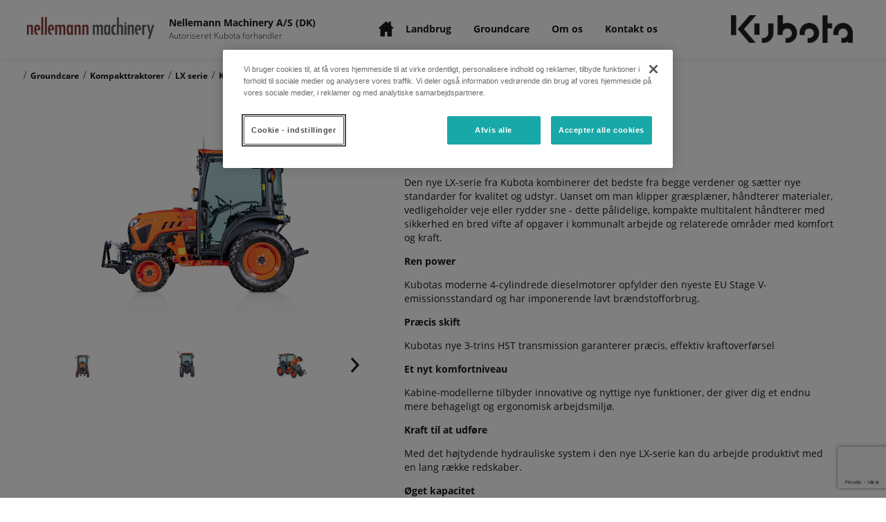

--- FILE ---
content_type: text/html; charset=utf-8
request_url: https://www.google.com/recaptcha/api2/anchor?ar=1&k=6LdJ86EdAAAAAEks4JNxCKsPTSeiv1F-eO2fc33o&co=aHR0cHM6Ly9uZWxsZW1hbm5tYWNoaW5lcnkua3Vib3RhZGlzdHJpYnV0b3IuZGs6NDQz&hl=da&v=PoyoqOPhxBO7pBk68S4YbpHZ&size=invisible&anchor-ms=20000&execute-ms=30000&cb=fkhfy6skmhhj
body_size: 49674
content:
<!DOCTYPE HTML><html dir="ltr" lang="da"><head><meta http-equiv="Content-Type" content="text/html; charset=UTF-8">
<meta http-equiv="X-UA-Compatible" content="IE=edge">
<title>reCAPTCHA</title>
<style type="text/css">
/* cyrillic-ext */
@font-face {
  font-family: 'Roboto';
  font-style: normal;
  font-weight: 400;
  font-stretch: 100%;
  src: url(//fonts.gstatic.com/s/roboto/v48/KFO7CnqEu92Fr1ME7kSn66aGLdTylUAMa3GUBHMdazTgWw.woff2) format('woff2');
  unicode-range: U+0460-052F, U+1C80-1C8A, U+20B4, U+2DE0-2DFF, U+A640-A69F, U+FE2E-FE2F;
}
/* cyrillic */
@font-face {
  font-family: 'Roboto';
  font-style: normal;
  font-weight: 400;
  font-stretch: 100%;
  src: url(//fonts.gstatic.com/s/roboto/v48/KFO7CnqEu92Fr1ME7kSn66aGLdTylUAMa3iUBHMdazTgWw.woff2) format('woff2');
  unicode-range: U+0301, U+0400-045F, U+0490-0491, U+04B0-04B1, U+2116;
}
/* greek-ext */
@font-face {
  font-family: 'Roboto';
  font-style: normal;
  font-weight: 400;
  font-stretch: 100%;
  src: url(//fonts.gstatic.com/s/roboto/v48/KFO7CnqEu92Fr1ME7kSn66aGLdTylUAMa3CUBHMdazTgWw.woff2) format('woff2');
  unicode-range: U+1F00-1FFF;
}
/* greek */
@font-face {
  font-family: 'Roboto';
  font-style: normal;
  font-weight: 400;
  font-stretch: 100%;
  src: url(//fonts.gstatic.com/s/roboto/v48/KFO7CnqEu92Fr1ME7kSn66aGLdTylUAMa3-UBHMdazTgWw.woff2) format('woff2');
  unicode-range: U+0370-0377, U+037A-037F, U+0384-038A, U+038C, U+038E-03A1, U+03A3-03FF;
}
/* math */
@font-face {
  font-family: 'Roboto';
  font-style: normal;
  font-weight: 400;
  font-stretch: 100%;
  src: url(//fonts.gstatic.com/s/roboto/v48/KFO7CnqEu92Fr1ME7kSn66aGLdTylUAMawCUBHMdazTgWw.woff2) format('woff2');
  unicode-range: U+0302-0303, U+0305, U+0307-0308, U+0310, U+0312, U+0315, U+031A, U+0326-0327, U+032C, U+032F-0330, U+0332-0333, U+0338, U+033A, U+0346, U+034D, U+0391-03A1, U+03A3-03A9, U+03B1-03C9, U+03D1, U+03D5-03D6, U+03F0-03F1, U+03F4-03F5, U+2016-2017, U+2034-2038, U+203C, U+2040, U+2043, U+2047, U+2050, U+2057, U+205F, U+2070-2071, U+2074-208E, U+2090-209C, U+20D0-20DC, U+20E1, U+20E5-20EF, U+2100-2112, U+2114-2115, U+2117-2121, U+2123-214F, U+2190, U+2192, U+2194-21AE, U+21B0-21E5, U+21F1-21F2, U+21F4-2211, U+2213-2214, U+2216-22FF, U+2308-230B, U+2310, U+2319, U+231C-2321, U+2336-237A, U+237C, U+2395, U+239B-23B7, U+23D0, U+23DC-23E1, U+2474-2475, U+25AF, U+25B3, U+25B7, U+25BD, U+25C1, U+25CA, U+25CC, U+25FB, U+266D-266F, U+27C0-27FF, U+2900-2AFF, U+2B0E-2B11, U+2B30-2B4C, U+2BFE, U+3030, U+FF5B, U+FF5D, U+1D400-1D7FF, U+1EE00-1EEFF;
}
/* symbols */
@font-face {
  font-family: 'Roboto';
  font-style: normal;
  font-weight: 400;
  font-stretch: 100%;
  src: url(//fonts.gstatic.com/s/roboto/v48/KFO7CnqEu92Fr1ME7kSn66aGLdTylUAMaxKUBHMdazTgWw.woff2) format('woff2');
  unicode-range: U+0001-000C, U+000E-001F, U+007F-009F, U+20DD-20E0, U+20E2-20E4, U+2150-218F, U+2190, U+2192, U+2194-2199, U+21AF, U+21E6-21F0, U+21F3, U+2218-2219, U+2299, U+22C4-22C6, U+2300-243F, U+2440-244A, U+2460-24FF, U+25A0-27BF, U+2800-28FF, U+2921-2922, U+2981, U+29BF, U+29EB, U+2B00-2BFF, U+4DC0-4DFF, U+FFF9-FFFB, U+10140-1018E, U+10190-1019C, U+101A0, U+101D0-101FD, U+102E0-102FB, U+10E60-10E7E, U+1D2C0-1D2D3, U+1D2E0-1D37F, U+1F000-1F0FF, U+1F100-1F1AD, U+1F1E6-1F1FF, U+1F30D-1F30F, U+1F315, U+1F31C, U+1F31E, U+1F320-1F32C, U+1F336, U+1F378, U+1F37D, U+1F382, U+1F393-1F39F, U+1F3A7-1F3A8, U+1F3AC-1F3AF, U+1F3C2, U+1F3C4-1F3C6, U+1F3CA-1F3CE, U+1F3D4-1F3E0, U+1F3ED, U+1F3F1-1F3F3, U+1F3F5-1F3F7, U+1F408, U+1F415, U+1F41F, U+1F426, U+1F43F, U+1F441-1F442, U+1F444, U+1F446-1F449, U+1F44C-1F44E, U+1F453, U+1F46A, U+1F47D, U+1F4A3, U+1F4B0, U+1F4B3, U+1F4B9, U+1F4BB, U+1F4BF, U+1F4C8-1F4CB, U+1F4D6, U+1F4DA, U+1F4DF, U+1F4E3-1F4E6, U+1F4EA-1F4ED, U+1F4F7, U+1F4F9-1F4FB, U+1F4FD-1F4FE, U+1F503, U+1F507-1F50B, U+1F50D, U+1F512-1F513, U+1F53E-1F54A, U+1F54F-1F5FA, U+1F610, U+1F650-1F67F, U+1F687, U+1F68D, U+1F691, U+1F694, U+1F698, U+1F6AD, U+1F6B2, U+1F6B9-1F6BA, U+1F6BC, U+1F6C6-1F6CF, U+1F6D3-1F6D7, U+1F6E0-1F6EA, U+1F6F0-1F6F3, U+1F6F7-1F6FC, U+1F700-1F7FF, U+1F800-1F80B, U+1F810-1F847, U+1F850-1F859, U+1F860-1F887, U+1F890-1F8AD, U+1F8B0-1F8BB, U+1F8C0-1F8C1, U+1F900-1F90B, U+1F93B, U+1F946, U+1F984, U+1F996, U+1F9E9, U+1FA00-1FA6F, U+1FA70-1FA7C, U+1FA80-1FA89, U+1FA8F-1FAC6, U+1FACE-1FADC, U+1FADF-1FAE9, U+1FAF0-1FAF8, U+1FB00-1FBFF;
}
/* vietnamese */
@font-face {
  font-family: 'Roboto';
  font-style: normal;
  font-weight: 400;
  font-stretch: 100%;
  src: url(//fonts.gstatic.com/s/roboto/v48/KFO7CnqEu92Fr1ME7kSn66aGLdTylUAMa3OUBHMdazTgWw.woff2) format('woff2');
  unicode-range: U+0102-0103, U+0110-0111, U+0128-0129, U+0168-0169, U+01A0-01A1, U+01AF-01B0, U+0300-0301, U+0303-0304, U+0308-0309, U+0323, U+0329, U+1EA0-1EF9, U+20AB;
}
/* latin-ext */
@font-face {
  font-family: 'Roboto';
  font-style: normal;
  font-weight: 400;
  font-stretch: 100%;
  src: url(//fonts.gstatic.com/s/roboto/v48/KFO7CnqEu92Fr1ME7kSn66aGLdTylUAMa3KUBHMdazTgWw.woff2) format('woff2');
  unicode-range: U+0100-02BA, U+02BD-02C5, U+02C7-02CC, U+02CE-02D7, U+02DD-02FF, U+0304, U+0308, U+0329, U+1D00-1DBF, U+1E00-1E9F, U+1EF2-1EFF, U+2020, U+20A0-20AB, U+20AD-20C0, U+2113, U+2C60-2C7F, U+A720-A7FF;
}
/* latin */
@font-face {
  font-family: 'Roboto';
  font-style: normal;
  font-weight: 400;
  font-stretch: 100%;
  src: url(//fonts.gstatic.com/s/roboto/v48/KFO7CnqEu92Fr1ME7kSn66aGLdTylUAMa3yUBHMdazQ.woff2) format('woff2');
  unicode-range: U+0000-00FF, U+0131, U+0152-0153, U+02BB-02BC, U+02C6, U+02DA, U+02DC, U+0304, U+0308, U+0329, U+2000-206F, U+20AC, U+2122, U+2191, U+2193, U+2212, U+2215, U+FEFF, U+FFFD;
}
/* cyrillic-ext */
@font-face {
  font-family: 'Roboto';
  font-style: normal;
  font-weight: 500;
  font-stretch: 100%;
  src: url(//fonts.gstatic.com/s/roboto/v48/KFO7CnqEu92Fr1ME7kSn66aGLdTylUAMa3GUBHMdazTgWw.woff2) format('woff2');
  unicode-range: U+0460-052F, U+1C80-1C8A, U+20B4, U+2DE0-2DFF, U+A640-A69F, U+FE2E-FE2F;
}
/* cyrillic */
@font-face {
  font-family: 'Roboto';
  font-style: normal;
  font-weight: 500;
  font-stretch: 100%;
  src: url(//fonts.gstatic.com/s/roboto/v48/KFO7CnqEu92Fr1ME7kSn66aGLdTylUAMa3iUBHMdazTgWw.woff2) format('woff2');
  unicode-range: U+0301, U+0400-045F, U+0490-0491, U+04B0-04B1, U+2116;
}
/* greek-ext */
@font-face {
  font-family: 'Roboto';
  font-style: normal;
  font-weight: 500;
  font-stretch: 100%;
  src: url(//fonts.gstatic.com/s/roboto/v48/KFO7CnqEu92Fr1ME7kSn66aGLdTylUAMa3CUBHMdazTgWw.woff2) format('woff2');
  unicode-range: U+1F00-1FFF;
}
/* greek */
@font-face {
  font-family: 'Roboto';
  font-style: normal;
  font-weight: 500;
  font-stretch: 100%;
  src: url(//fonts.gstatic.com/s/roboto/v48/KFO7CnqEu92Fr1ME7kSn66aGLdTylUAMa3-UBHMdazTgWw.woff2) format('woff2');
  unicode-range: U+0370-0377, U+037A-037F, U+0384-038A, U+038C, U+038E-03A1, U+03A3-03FF;
}
/* math */
@font-face {
  font-family: 'Roboto';
  font-style: normal;
  font-weight: 500;
  font-stretch: 100%;
  src: url(//fonts.gstatic.com/s/roboto/v48/KFO7CnqEu92Fr1ME7kSn66aGLdTylUAMawCUBHMdazTgWw.woff2) format('woff2');
  unicode-range: U+0302-0303, U+0305, U+0307-0308, U+0310, U+0312, U+0315, U+031A, U+0326-0327, U+032C, U+032F-0330, U+0332-0333, U+0338, U+033A, U+0346, U+034D, U+0391-03A1, U+03A3-03A9, U+03B1-03C9, U+03D1, U+03D5-03D6, U+03F0-03F1, U+03F4-03F5, U+2016-2017, U+2034-2038, U+203C, U+2040, U+2043, U+2047, U+2050, U+2057, U+205F, U+2070-2071, U+2074-208E, U+2090-209C, U+20D0-20DC, U+20E1, U+20E5-20EF, U+2100-2112, U+2114-2115, U+2117-2121, U+2123-214F, U+2190, U+2192, U+2194-21AE, U+21B0-21E5, U+21F1-21F2, U+21F4-2211, U+2213-2214, U+2216-22FF, U+2308-230B, U+2310, U+2319, U+231C-2321, U+2336-237A, U+237C, U+2395, U+239B-23B7, U+23D0, U+23DC-23E1, U+2474-2475, U+25AF, U+25B3, U+25B7, U+25BD, U+25C1, U+25CA, U+25CC, U+25FB, U+266D-266F, U+27C0-27FF, U+2900-2AFF, U+2B0E-2B11, U+2B30-2B4C, U+2BFE, U+3030, U+FF5B, U+FF5D, U+1D400-1D7FF, U+1EE00-1EEFF;
}
/* symbols */
@font-face {
  font-family: 'Roboto';
  font-style: normal;
  font-weight: 500;
  font-stretch: 100%;
  src: url(//fonts.gstatic.com/s/roboto/v48/KFO7CnqEu92Fr1ME7kSn66aGLdTylUAMaxKUBHMdazTgWw.woff2) format('woff2');
  unicode-range: U+0001-000C, U+000E-001F, U+007F-009F, U+20DD-20E0, U+20E2-20E4, U+2150-218F, U+2190, U+2192, U+2194-2199, U+21AF, U+21E6-21F0, U+21F3, U+2218-2219, U+2299, U+22C4-22C6, U+2300-243F, U+2440-244A, U+2460-24FF, U+25A0-27BF, U+2800-28FF, U+2921-2922, U+2981, U+29BF, U+29EB, U+2B00-2BFF, U+4DC0-4DFF, U+FFF9-FFFB, U+10140-1018E, U+10190-1019C, U+101A0, U+101D0-101FD, U+102E0-102FB, U+10E60-10E7E, U+1D2C0-1D2D3, U+1D2E0-1D37F, U+1F000-1F0FF, U+1F100-1F1AD, U+1F1E6-1F1FF, U+1F30D-1F30F, U+1F315, U+1F31C, U+1F31E, U+1F320-1F32C, U+1F336, U+1F378, U+1F37D, U+1F382, U+1F393-1F39F, U+1F3A7-1F3A8, U+1F3AC-1F3AF, U+1F3C2, U+1F3C4-1F3C6, U+1F3CA-1F3CE, U+1F3D4-1F3E0, U+1F3ED, U+1F3F1-1F3F3, U+1F3F5-1F3F7, U+1F408, U+1F415, U+1F41F, U+1F426, U+1F43F, U+1F441-1F442, U+1F444, U+1F446-1F449, U+1F44C-1F44E, U+1F453, U+1F46A, U+1F47D, U+1F4A3, U+1F4B0, U+1F4B3, U+1F4B9, U+1F4BB, U+1F4BF, U+1F4C8-1F4CB, U+1F4D6, U+1F4DA, U+1F4DF, U+1F4E3-1F4E6, U+1F4EA-1F4ED, U+1F4F7, U+1F4F9-1F4FB, U+1F4FD-1F4FE, U+1F503, U+1F507-1F50B, U+1F50D, U+1F512-1F513, U+1F53E-1F54A, U+1F54F-1F5FA, U+1F610, U+1F650-1F67F, U+1F687, U+1F68D, U+1F691, U+1F694, U+1F698, U+1F6AD, U+1F6B2, U+1F6B9-1F6BA, U+1F6BC, U+1F6C6-1F6CF, U+1F6D3-1F6D7, U+1F6E0-1F6EA, U+1F6F0-1F6F3, U+1F6F7-1F6FC, U+1F700-1F7FF, U+1F800-1F80B, U+1F810-1F847, U+1F850-1F859, U+1F860-1F887, U+1F890-1F8AD, U+1F8B0-1F8BB, U+1F8C0-1F8C1, U+1F900-1F90B, U+1F93B, U+1F946, U+1F984, U+1F996, U+1F9E9, U+1FA00-1FA6F, U+1FA70-1FA7C, U+1FA80-1FA89, U+1FA8F-1FAC6, U+1FACE-1FADC, U+1FADF-1FAE9, U+1FAF0-1FAF8, U+1FB00-1FBFF;
}
/* vietnamese */
@font-face {
  font-family: 'Roboto';
  font-style: normal;
  font-weight: 500;
  font-stretch: 100%;
  src: url(//fonts.gstatic.com/s/roboto/v48/KFO7CnqEu92Fr1ME7kSn66aGLdTylUAMa3OUBHMdazTgWw.woff2) format('woff2');
  unicode-range: U+0102-0103, U+0110-0111, U+0128-0129, U+0168-0169, U+01A0-01A1, U+01AF-01B0, U+0300-0301, U+0303-0304, U+0308-0309, U+0323, U+0329, U+1EA0-1EF9, U+20AB;
}
/* latin-ext */
@font-face {
  font-family: 'Roboto';
  font-style: normal;
  font-weight: 500;
  font-stretch: 100%;
  src: url(//fonts.gstatic.com/s/roboto/v48/KFO7CnqEu92Fr1ME7kSn66aGLdTylUAMa3KUBHMdazTgWw.woff2) format('woff2');
  unicode-range: U+0100-02BA, U+02BD-02C5, U+02C7-02CC, U+02CE-02D7, U+02DD-02FF, U+0304, U+0308, U+0329, U+1D00-1DBF, U+1E00-1E9F, U+1EF2-1EFF, U+2020, U+20A0-20AB, U+20AD-20C0, U+2113, U+2C60-2C7F, U+A720-A7FF;
}
/* latin */
@font-face {
  font-family: 'Roboto';
  font-style: normal;
  font-weight: 500;
  font-stretch: 100%;
  src: url(//fonts.gstatic.com/s/roboto/v48/KFO7CnqEu92Fr1ME7kSn66aGLdTylUAMa3yUBHMdazQ.woff2) format('woff2');
  unicode-range: U+0000-00FF, U+0131, U+0152-0153, U+02BB-02BC, U+02C6, U+02DA, U+02DC, U+0304, U+0308, U+0329, U+2000-206F, U+20AC, U+2122, U+2191, U+2193, U+2212, U+2215, U+FEFF, U+FFFD;
}
/* cyrillic-ext */
@font-face {
  font-family: 'Roboto';
  font-style: normal;
  font-weight: 900;
  font-stretch: 100%;
  src: url(//fonts.gstatic.com/s/roboto/v48/KFO7CnqEu92Fr1ME7kSn66aGLdTylUAMa3GUBHMdazTgWw.woff2) format('woff2');
  unicode-range: U+0460-052F, U+1C80-1C8A, U+20B4, U+2DE0-2DFF, U+A640-A69F, U+FE2E-FE2F;
}
/* cyrillic */
@font-face {
  font-family: 'Roboto';
  font-style: normal;
  font-weight: 900;
  font-stretch: 100%;
  src: url(//fonts.gstatic.com/s/roboto/v48/KFO7CnqEu92Fr1ME7kSn66aGLdTylUAMa3iUBHMdazTgWw.woff2) format('woff2');
  unicode-range: U+0301, U+0400-045F, U+0490-0491, U+04B0-04B1, U+2116;
}
/* greek-ext */
@font-face {
  font-family: 'Roboto';
  font-style: normal;
  font-weight: 900;
  font-stretch: 100%;
  src: url(//fonts.gstatic.com/s/roboto/v48/KFO7CnqEu92Fr1ME7kSn66aGLdTylUAMa3CUBHMdazTgWw.woff2) format('woff2');
  unicode-range: U+1F00-1FFF;
}
/* greek */
@font-face {
  font-family: 'Roboto';
  font-style: normal;
  font-weight: 900;
  font-stretch: 100%;
  src: url(//fonts.gstatic.com/s/roboto/v48/KFO7CnqEu92Fr1ME7kSn66aGLdTylUAMa3-UBHMdazTgWw.woff2) format('woff2');
  unicode-range: U+0370-0377, U+037A-037F, U+0384-038A, U+038C, U+038E-03A1, U+03A3-03FF;
}
/* math */
@font-face {
  font-family: 'Roboto';
  font-style: normal;
  font-weight: 900;
  font-stretch: 100%;
  src: url(//fonts.gstatic.com/s/roboto/v48/KFO7CnqEu92Fr1ME7kSn66aGLdTylUAMawCUBHMdazTgWw.woff2) format('woff2');
  unicode-range: U+0302-0303, U+0305, U+0307-0308, U+0310, U+0312, U+0315, U+031A, U+0326-0327, U+032C, U+032F-0330, U+0332-0333, U+0338, U+033A, U+0346, U+034D, U+0391-03A1, U+03A3-03A9, U+03B1-03C9, U+03D1, U+03D5-03D6, U+03F0-03F1, U+03F4-03F5, U+2016-2017, U+2034-2038, U+203C, U+2040, U+2043, U+2047, U+2050, U+2057, U+205F, U+2070-2071, U+2074-208E, U+2090-209C, U+20D0-20DC, U+20E1, U+20E5-20EF, U+2100-2112, U+2114-2115, U+2117-2121, U+2123-214F, U+2190, U+2192, U+2194-21AE, U+21B0-21E5, U+21F1-21F2, U+21F4-2211, U+2213-2214, U+2216-22FF, U+2308-230B, U+2310, U+2319, U+231C-2321, U+2336-237A, U+237C, U+2395, U+239B-23B7, U+23D0, U+23DC-23E1, U+2474-2475, U+25AF, U+25B3, U+25B7, U+25BD, U+25C1, U+25CA, U+25CC, U+25FB, U+266D-266F, U+27C0-27FF, U+2900-2AFF, U+2B0E-2B11, U+2B30-2B4C, U+2BFE, U+3030, U+FF5B, U+FF5D, U+1D400-1D7FF, U+1EE00-1EEFF;
}
/* symbols */
@font-face {
  font-family: 'Roboto';
  font-style: normal;
  font-weight: 900;
  font-stretch: 100%;
  src: url(//fonts.gstatic.com/s/roboto/v48/KFO7CnqEu92Fr1ME7kSn66aGLdTylUAMaxKUBHMdazTgWw.woff2) format('woff2');
  unicode-range: U+0001-000C, U+000E-001F, U+007F-009F, U+20DD-20E0, U+20E2-20E4, U+2150-218F, U+2190, U+2192, U+2194-2199, U+21AF, U+21E6-21F0, U+21F3, U+2218-2219, U+2299, U+22C4-22C6, U+2300-243F, U+2440-244A, U+2460-24FF, U+25A0-27BF, U+2800-28FF, U+2921-2922, U+2981, U+29BF, U+29EB, U+2B00-2BFF, U+4DC0-4DFF, U+FFF9-FFFB, U+10140-1018E, U+10190-1019C, U+101A0, U+101D0-101FD, U+102E0-102FB, U+10E60-10E7E, U+1D2C0-1D2D3, U+1D2E0-1D37F, U+1F000-1F0FF, U+1F100-1F1AD, U+1F1E6-1F1FF, U+1F30D-1F30F, U+1F315, U+1F31C, U+1F31E, U+1F320-1F32C, U+1F336, U+1F378, U+1F37D, U+1F382, U+1F393-1F39F, U+1F3A7-1F3A8, U+1F3AC-1F3AF, U+1F3C2, U+1F3C4-1F3C6, U+1F3CA-1F3CE, U+1F3D4-1F3E0, U+1F3ED, U+1F3F1-1F3F3, U+1F3F5-1F3F7, U+1F408, U+1F415, U+1F41F, U+1F426, U+1F43F, U+1F441-1F442, U+1F444, U+1F446-1F449, U+1F44C-1F44E, U+1F453, U+1F46A, U+1F47D, U+1F4A3, U+1F4B0, U+1F4B3, U+1F4B9, U+1F4BB, U+1F4BF, U+1F4C8-1F4CB, U+1F4D6, U+1F4DA, U+1F4DF, U+1F4E3-1F4E6, U+1F4EA-1F4ED, U+1F4F7, U+1F4F9-1F4FB, U+1F4FD-1F4FE, U+1F503, U+1F507-1F50B, U+1F50D, U+1F512-1F513, U+1F53E-1F54A, U+1F54F-1F5FA, U+1F610, U+1F650-1F67F, U+1F687, U+1F68D, U+1F691, U+1F694, U+1F698, U+1F6AD, U+1F6B2, U+1F6B9-1F6BA, U+1F6BC, U+1F6C6-1F6CF, U+1F6D3-1F6D7, U+1F6E0-1F6EA, U+1F6F0-1F6F3, U+1F6F7-1F6FC, U+1F700-1F7FF, U+1F800-1F80B, U+1F810-1F847, U+1F850-1F859, U+1F860-1F887, U+1F890-1F8AD, U+1F8B0-1F8BB, U+1F8C0-1F8C1, U+1F900-1F90B, U+1F93B, U+1F946, U+1F984, U+1F996, U+1F9E9, U+1FA00-1FA6F, U+1FA70-1FA7C, U+1FA80-1FA89, U+1FA8F-1FAC6, U+1FACE-1FADC, U+1FADF-1FAE9, U+1FAF0-1FAF8, U+1FB00-1FBFF;
}
/* vietnamese */
@font-face {
  font-family: 'Roboto';
  font-style: normal;
  font-weight: 900;
  font-stretch: 100%;
  src: url(//fonts.gstatic.com/s/roboto/v48/KFO7CnqEu92Fr1ME7kSn66aGLdTylUAMa3OUBHMdazTgWw.woff2) format('woff2');
  unicode-range: U+0102-0103, U+0110-0111, U+0128-0129, U+0168-0169, U+01A0-01A1, U+01AF-01B0, U+0300-0301, U+0303-0304, U+0308-0309, U+0323, U+0329, U+1EA0-1EF9, U+20AB;
}
/* latin-ext */
@font-face {
  font-family: 'Roboto';
  font-style: normal;
  font-weight: 900;
  font-stretch: 100%;
  src: url(//fonts.gstatic.com/s/roboto/v48/KFO7CnqEu92Fr1ME7kSn66aGLdTylUAMa3KUBHMdazTgWw.woff2) format('woff2');
  unicode-range: U+0100-02BA, U+02BD-02C5, U+02C7-02CC, U+02CE-02D7, U+02DD-02FF, U+0304, U+0308, U+0329, U+1D00-1DBF, U+1E00-1E9F, U+1EF2-1EFF, U+2020, U+20A0-20AB, U+20AD-20C0, U+2113, U+2C60-2C7F, U+A720-A7FF;
}
/* latin */
@font-face {
  font-family: 'Roboto';
  font-style: normal;
  font-weight: 900;
  font-stretch: 100%;
  src: url(//fonts.gstatic.com/s/roboto/v48/KFO7CnqEu92Fr1ME7kSn66aGLdTylUAMa3yUBHMdazQ.woff2) format('woff2');
  unicode-range: U+0000-00FF, U+0131, U+0152-0153, U+02BB-02BC, U+02C6, U+02DA, U+02DC, U+0304, U+0308, U+0329, U+2000-206F, U+20AC, U+2122, U+2191, U+2193, U+2212, U+2215, U+FEFF, U+FFFD;
}

</style>
<link rel="stylesheet" type="text/css" href="https://www.gstatic.com/recaptcha/releases/PoyoqOPhxBO7pBk68S4YbpHZ/styles__ltr.css">
<script nonce="eWdiqkqcVDdVQwO2zUKhEQ" type="text/javascript">window['__recaptcha_api'] = 'https://www.google.com/recaptcha/api2/';</script>
<script type="text/javascript" src="https://www.gstatic.com/recaptcha/releases/PoyoqOPhxBO7pBk68S4YbpHZ/recaptcha__da.js" nonce="eWdiqkqcVDdVQwO2zUKhEQ">
      
    </script></head>
<body><div id="rc-anchor-alert" class="rc-anchor-alert"></div>
<input type="hidden" id="recaptcha-token" value="[base64]">
<script type="text/javascript" nonce="eWdiqkqcVDdVQwO2zUKhEQ">
      recaptcha.anchor.Main.init("[\x22ainput\x22,[\x22bgdata\x22,\x22\x22,\[base64]/[base64]/MjU1Ong/[base64]/[base64]/[base64]/[base64]/[base64]/[base64]/[base64]/[base64]/[base64]/[base64]/[base64]/[base64]/[base64]/[base64]/[base64]\\u003d\x22,\[base64]\\u003d\x22,\x22wqlMwr1mwoFkw4R5OsK3JRvCrsO6w7zCucKUSHhHwoZ5WDtgw5vDvnPCuGgrTsO2CkPDqn/Dp8KKwp7DkjITw4DCg8Kzw68kW8Kvwr/DjjbDqE7DjC8EwrTDvVfDp28EDsO1DsK7wqTDqz3DjhvDg8Kfwq8qwr9PCsOaw7YGw7sadMKKwqgDHsOmWnhZA8O2CsOPSQ5Lw7EJwrbChMOWwqRrwo/CjivDpSVmcRzCuj/DgMK2w5ZswpvDnDXCgi0ywrvCu8Kdw6DCiTYNwoLDr1LCjcKzf8Kow6nDjcKiwovDmEI+wqhHwp3Cj8OyBcKIwo3ChSA8NB5tRsKXwplSTiUuwphVVsKVw7HCsMOMIxXDncO+SMKKU8K+I1Ugwr3CqcKuek7CscKTImDCnMKib8Kwwpo8aDDCvsK5wobDsMOORsK/w5oIw453OjMON3phw7jCq8OqU0JNIcOkw47ClsOnwqB7wonDg05zMcKMw7Z/ISTCiMKtw7XDuV/DpgnDjsKGw6dfVQ1pw4UVw5fDjcK2w6dLwozDgRsrwozCjsOvHkd5wph5w7cNw4Mowr8hEMOvw41qYkQnFXvCsVYUOEk4wp7Ct0FmBkzDkQjDq8KFEsO2QWnChXp/[base64]/Ci8K9PcKnIhjDhncYLzDDncO7SEFgbMKMGHPDo8KSAMKTdTDDiHYaw6zDl8O7EcOqwpDDlAbCkMKqVkfCqFlHw7dBwrNYwot/ScOSC3sjTjY6w5gcJhLDj8KAT8OnwrvDgsK7wr5GBSPDs2zDv1defBXDo8O5DMKywqc/asKuPcKqVcKGwpMSfTkbRifCk8KRw4kkwqXCkcKcwrgxwqV3w4RbEsKPw50gVcK1w44lCUvDmQdAHSbCq1XCqgQ8w7/CsQDDlsKaw6XCjCUeb8K6SGMmSsOmVcOvwpnDksOTw6o+w77CusOIRlPDknNvwpzDh0hDYcK2wr5ywrrCuR/CqURVSjknw7bDjMOAw4dmwrM0w4nDjMKSIDbDosKNwqolwp0aLMOBYyzCnMOnwrfCpsOFwr7Dr0cMw6XDjBAuwqAZeTbCv8OhJwRcVh4CJcOIe8ODR0FWAsKdw4XDkWl2wp8IM23DpEJnw4rDtFDDisKAADZew4/[base64]/w6HCpwXCjk7CmgRuw5fCmcONw58JcMKGw4LCsjbDjsOHFwrDucO5wqQOcRF6FcKIE0N6w6tFMsO0wrDDusKBPMKzw6DDuMKhwoDCtCpCwqFFwrZYw4/Cj8OBQljChVDDucKQTwU+wrx3wpd+PsKUShkwwp3Cq8Onw4omGzAVdcKcFMKLUMK/SAItw7Jqw7NyaMKoScK9AcOjbsO+w7RZw7fCgMKaw7/Ci1gwJsOhw6pew7LCvMOkwr5mwpd9HmFQZsOJw586w509fgLDnGbDu8OAFC/Ds8Ojw6jCtQ/DhS1nbTYOXUHConXCm8KFYztfwp3DrMKtCic7BMOMDlsIwqhPw7ZsHcOlw7/CgjQJwoUuCXvDkD7DjcOzw7oIacOdTMKewqhEOFPDtcKtw5vCiMK0w4bCq8OsZ3jCnsOYPsKNw5lHfnN8fynCpMKHwrfDkcKnwpvCkgV5OiB1fyTDgMKNacOLCcK9w7rDssKFwrJPJsKBTsK+w7TCmcOSwo7ClXkgAcKsBSYBP8Kuw4U5a8KHCMKkw5/CtMKebD1uBUnDoMOtYMOCF1EAXlfDnsOsOXhZIkMewoRKw6MwAcOdwqpOwrjDtyt6N2rCuMKKwoYRw6RdeVQgw6fCscKVTcKeCTPClsO0wovCn8KCw4XCm8KpwqvDp33Cg8K/woh+wrnDksKcVGfDty0OKcOmwrfCrsOlwqYhwp14fsO1wqcMQMOEGcOGwpHDrmgtwrTCnsKBXMOGwqIyInYww4kxw5HCqcOdwp3Cly7DqcOSThLDqsO8wq/[base64]/[base64]/Dp8KpCDpTw64xwqvDo3HDiAdZMsOvw4TCqMOBPBjCg8KYHWrDm8OJS3vCvcObYwrChn0wb8KqSMKUw4LChMK8wobDqU7CgsKxw55XX8OVw5RHwpPCqybCqQ3Dm8OMRyrChVnDlsOvI2TDlsOSw4/Cp318KMOdRC/DpcORTMOTIMKaw6kywqdzwqnCj8K3wqTCmcK0woV/[base64]/CrzNcbAlewpHDh8KbMcOVwrLCgytNwo0vPibDmMOUdcOIGsKYbMKtw5XCuGMIw5fDosK7w61GwpTCgBrDrsK2PsKlw4RLwpvDiCLCsUkIGgjDhMOUw55wUxzCnT7DisO6J1/DhXk0ZDXDmBjDt8O3w70SRAhlAMOBw4fCoTJHwqLClcOkw68Zwr5iwpELwrgfCcKHwrXCscOHw4YBLyBgesK5cDzCrcK7PcKyw6M7w5Etw7tcaQQhwrTCgcObw7rDo3ICw55xw4ZhwrodwoPCmR3CuhbDrMOVR0/CoMKTZ03Do8O1KkXDksKRTEVXJkE/w6/DrjMxwoojw7Jew5sGwqJnby7CkUULCcOYw6DCiMOLbsKbeTzDlwY7w5kgwrTCpMKra01zwo/DpcKIBjHDusKVw6jDpWjDtcKkw4I7EcKzwpZ0Wz7CqcKnwoHDrGLCpSzDnsKSGGjCgMObRlXDosKnw7gXwrTCqBBywrLCnXXDpxDDucOSw43DiXM6w4TDpcKbwonDrXzCocO1w5LDg8OTUsKBPQNLQMOLW2p6M19/[base64]/HMKZS1XDmTnDsxYOF3jDr0hxbcO6UgTCucOZw4gLS17CpGHClDPDhcOzNsK+FMKzw5/Dm8Ogwq4LD2Rlw6zClcO/CcKmJjolwo8tw7/CiFcew4vCocOMwqbCuMKhwrIIVlx5PsO6V8Kvw47CjsKLD0jDocKAw50jL8KOwo1TwqsQw7vCnsO/KsKYJEtqU8K0Sx7CjsOYDkx1wqIxwoNpdMOlRsKJaBBlwqRCw6LCqMODfz3DisOswp/DiW97M8OpajMtY8O8BxjCl8OwYsOff8KxKVLCvyrCoMKnP1A7FhV2wq0nUgZBw43CtgvClzHCmAnCsQhMKsKfBFQtwptBwpTDoMKxw5DDmcK/UxkIw5vDlhN8w4klbT1gdjbDmRDCjXjCkMOXwqEwwoLDmMOFw55lEwwiYsObw67CjATDnErCn8OAFcKowovCjXrCs8KZCcKJw50YNkMjYMOvwrQPG07DrMK/BMOaw5rCozcZVzPCtmcrwqZCw5/DoxXDmDkZwr7DocKxw4gZwrvCvGgDIsOYeFo/wrldBcK0VCTCn8OMTBbDvkEVwpBiYMKNIMO2w6NIdMKCXADDvFQTwpYVwrRWdhZVdMKbNsKYw5NhJ8KbX8ODTFo3wozDvB3Dq8Kzw4hVIEcdaFU7w4jDlcO6w6/[base64]/DlhImKyXCnHxywo3DosKqDk8cOSBYw47CvsOmw7cTS8KrW8OwDD1Hw4vCt8KLwqPCvMKhWj7Co8Krw4cow6bCrBgpAsKaw6hOOhjDvcOxDMOxJQjCrU4vcWkQTMOzZcK7woIHNsOQwo/Chytgw4TCg8Oqw7/DksKgwobCu8KRdMK8X8O8w4NhXMKvwptdIsO4w7/CjMKBT8Oqwo0WDMKOwrVcw4fCksKSLcKVDWfCrF4eO8OAwp1OwqtSw795w5FewqfCjQx0XMKnKMOowqs2w4XDvsO1HMKyanjDgsK+w5LCh8KvwrI9L8KlwrTDoBAgAMKNwqp6TUdEbcOywpRCMzpwwpZiwr4xwp/Cs8KPw6E0w6l1w4nDhz1PVMKTw4PCvcKzw4LDnzLCl8KCN2oDwoQ3HsKgwrJKPnvDjG/[base64]/wpnDgcKSCGrCssKWd1QoL8KlMsKuKVvCqsKtw51bw43CpcOkwrrDuDMGbMKjE8KlwrLCh8KvEVPCuQF0wrbDucKgwoDDh8KWwqEPw7YqwpbCg8OEw4bDpcKlIsK7ZR/DkMKDBMKTUUTChcOgHljCp8OGRGjChcKLS8OOUcOiwrQvw58PwrhDwo3DhDfCssOHeMK5w7TDpifDugYYI1PCtFM+Jn3CoBbCs0bDrhnDmcKYw49Nw5LCjMO8wqASw7kDflc6wq4JP8OzTMOKFcKDw4ssw7IOw5jCsS/DqMK2YMK+w6rCnMORw4E/GG3CsT7CksO3wrjDuRQYZj9Cwq5wE8Kzw71mVMOnwpZLwqVPVsOcMQB7wpbDtsK6PcO8w6p5URzCmBnCpB/[base64]/CihjCtMKhAyfCksKRwooUw4nDpEJ2w59EMcKYZ8KbwpzDpcKhdGF8w7PDlSoafhpeJ8Kaw4hvPcOewrHCqVLDjxlcWcOLXDvClcO5w5DDisKUwr/[base64]/DtUAbR8K7w5kXBcKdw5I4w63DpsOXK0TDgsK/PU/CvmzCt8OnJ8OBw6rCqQIMwoTCq8Otw5TDgMKYwobCnUMfQcOlc2h/wqnChcKiwqbDrsKVwo/[base64]/DoQDDuUDCnyt1e8OpUcKNNGvCszzDjCgtOsKIwoXCgsKjwrg7YcO9I8OhwpbCtMKpd23CqcOlwroow45Aw5LClMO4XXDCosKOMsObw47CsMK4wqIHwpw9GBHDmsOeVXHCgTHCiXIoKGhYZsOow4nCjkpFFGbDvcKrUMOqY8KSLAFra3kzCgnCskHDocKPw7/CgcK8wp5jw7HDuRrCvA/CuQfDt8OCw5/Ci8OjwrEqwqc7JDwMNFpLw5HDlE/DoirCrAHCvsOJFiJ/enp4woY5wod/fsKkw6RSTnvCo8K/w6TDqMK2MMOcdcKuwr/CjsK2wrnClyjCn8O/[base64]/Dr1lzw4Yew4xjMCjDiwcsw5LDpMKzwrBOQMKhw68PKz3DsW53MEdQwoLDt8KkbF8pw43DqsKcwrnCq8O0KcOTw6PDk8Oow7l4wqjCucO9w4Y4wqLChsOsw6HDvDRfw6PCkBrDnsOKFGTCviXDnULDkzkCM8OuNkXDgk0zw6t3wpxmwq3DrzkgwqhUw7bCmcKJwp0Yw5/Dq8KyTWpoJsO1b8OFFcOTwoDDgFjDpArChz5OwofDqErDi1VNTMKOw7jCssKrw7nCgsOew4bCqMOlW8KAwq/ClWTDrTbDq8OFT8KoacKiDSZQw5LDoUHDlcOSMcODYsKAPi51Y8OQW8OmRwjDiQ9QfsKuw53DncOZw5PCm00pw44rw5ohw757wp/CrCDDgh0Nw5bDoy/DnsKtWUkswpt/w5AXwq0pFsKgwqo8FMK2wqrDncKoW8KmLnRcw6zCj8KqIwZpBUrCvMK5w7DCmyfDlTDCmMKyHgbDusOjw7fDuQw7e8Oiw7c6UVU9ZsO5wrXCjxHDoVkOwosRRMKZUyRvwp7Dv8KAc0FjHxrCsMOJCkLDk3HCpMKTY8OyY0kBwoNsdMKKwonCnRFkfMOaH8KSbW/[base64]/wrvCs8OAw4fDqcOcZcOjM1YUAcOVfHIdSsKqw53DnzPCl8OlwoLCkMOEKzXCuAoWAMOiMTrDh8OdJMKPYi3CucO0dcO2BcKYwpfDpB4OwoMvw4bDjMOkwqwrbh/[base64]/CqXDDncOYXsKNXMKTwr14w51uF8Olw5ZjwrJrw5I5IMKWw6jCpMOaaFdSw5k6w7/Dm8O4YMKIw7nCg8Kxw4QawpvDm8Olw6rDq8OrPjAywpNow55ZDj9Sw4J9ecOxNMKQw5kgwp9Cw67CgMKewq1/D8KQwqfDrcKMO2jCrsKDETwTw4d/fmnCq8OcM8OnwoTCosKswrzDtgYowp3ClcKGwqgWwrjCsjvChsKYwpvCgcKTwrJOGj7CnmFzcMOoWcKwacOQYMO3TsOFw4VBDyvDmcKsdMKGZSVwLsKww6YOwrzCgMKzwrs4w5DDs8O9wq/CjE11VjNKUwERDy3DucOIw5TCqcO5Uy1BFwrCj8KcLG1Qw64IQ2JAw4kKUioKLcKHw73CjwgZdsOOSsObYcK1w4hHwrDDqA1jwpjDjcOWUMOTRcKaI8O+wpkxRjrCv1HCpsKiR8OrI1jDgGEadzh/[base64]/[base64]/L8O9w5kzWcKOw7sawoJTw7zDoS7CphTCgMKOSWEuw63CvDNaw7zDqMKbw4gAw4MCHcOxw6Z0EMK+wr1Hw43DqsOdG8Kywo/DmsKVTMKRUcO4cMO5bnTDqCjDu2cSw7vCp24EAkfCi8OwAMOVw5BrwowWVcOhwoHDtcOlbBvDuXRewqjDsmrCgX1yw7d4w7zCjAwFQwhlw6/Dpx8SwpTCnsK8woFRwodDwpPChcKqdHcdVw3CmFRWQMKEesO4aXzCqsOTek5Aw7HDlsO+w7fCvEXChsKeT1ZPwoldw4TDvxbDmMOewoTCg8K6wrnDv8KXwrpiccKxXHZ5w4YBe1JUw7orwpvCncOCw61NCcKbccOeJ8KDElHCqUbDkRkQw4PCt8O3QBowQ3/CmSk9OBvCkMKcH0jDsyXDq3TCu3pcw61HfBfCs8OIWsK7w7jCn8KHw77CrWAPJMO1RxLDicKVw6jCi3/Dmz7DkMOfU8OJUMOdw6V9wqXCuD9LNFNFw4xLwpwzIERYX1R9w5A2w6VJw5/[base64]/G8O7ci7CvXtowrfCiyzDsEViwq82w6UJBBccJTnDrxzDrsOtGMOxfRjDlMK7w5YpIxpOw6fCqsKjS37Dlxp6wqnDssKbwpTCrMKIRsKXdlp5RQNxwrkqwodNw6NfwrPCqV7DnVbDnQhqw4fDllIjw495bFACwqHClS3CqsK2DjVLIkbDkGXCm8KBHG/[base64]/[base64]/C3nDiCU+w6bDkMOQJcO2w78Uw7XDj2bDkCDDngHCvVFfdcOvSR/DjDJFw5rDjX4Qw61HwoFpGX3DssOOV8KTf8KJe8OtQsKsMcO5ZC8PPsObDsKzbRpPwq3CnyHCo1/CvRLChmXDpGV/w5gqM8OTTCIKwr/DuyRfE0DCoHNowqvCkEXDjMKqw6zCi3sUw63CgysXwo7Cg8OQw5/Ds8KWFjbCh8KSMmE1w4Muw7Ibwo7DjxjCuhzDh34WAMKOw742XsKBwoAVVULDpsOMKTt8bsKowonDvRnCtClMOW1XwpfChsOeW8Kdw5k3wpMFwr1aw7E/QMKMw7LDhcO7CinDrcO9wqXChMOlFVXCtsOWwrnCnH3CkWPDgcOBGil+GsONw5NYw7/DhGbDssOPJcKXVyXDmH7DtsKoIMOKKUgVw70acMOOwqAKC8O8DiMgwofDjMKSwpF1wpMXa0vDm1UTwoTDgcKqwq/Du8Kawo5dHiXCr8KMMXhVwpDDj8K4MTERcMOVwpLChA/DksOLXDYiwpzClMKcFsOoZXXChMKEw4HDncKcw7bDtUJ6w7lnViJSw5kWDEcvQ2LDisOleHjCrk/[base64]/w4/Dn8KZw6XCpcKrWsKGwpoCayTDncKjZMO/RcOcTsOZwpnCryXCtsKTw4jCiXdsa30Yw6cTejPDlcO2PElXRnlowq4Ew7vCu8OTcSvCucOyTznCoMKCwpDCp0fCmcKnYcOcW8KewpJiw44Gw6rDshjCnHTCisKFw74heEF2G8KpwqTDhnrDucKxGz/DkVA3wr7CmMOvwpMAwpfCg8OhwpjCnDnDuHQeUUHCgz0LCcKvfMOGw6RSccKQSsKpM04nw7/[base64]/DgjnDh8O/w7bDsypTwpMMZMOswpzCu3LCqcKbdcOew4zDjyYzRGfDocO7woXDs2ULDFDDm8OLX8KAw6tSwq7DksKwem/Chj3DmyfCocOqwqfDoFxpcMOZPMO3IsK3wqV8wqfCrz7DicOkw5MqJcKuPcKNa8KLBsK8w7lEwr90wqIpTsOiwq3ClcOdw5dRwqHDlsO7w7x0wr4dwrl6w5fDhFoUw7Ydw73DqMKswpjCvhPCh27CiTXDtz/DmsOLwoHDnMKrwpVbLzQmIUd1UFLCogPDhcOWwrzDsMKIY8O9w7JKGSvCkQ8GRzjDmX5STMOeFcKEOgrCvlHDmSrCm17DqxjCosORJjxfwq7Dt8O8G1zDtsKLY8OZw45awrbDvcKRwpjDr8O9wpjDjcO4R8OJT0HDn8OERm44w4/[base64]/w4DCmcOKw4fDqm/DkcKGwpTDhDvCqsKTw5/DtnLDiMKVQAzCtsK6wq3DsHfDtgzDrxoLw4d7HMO2WsOxwo/CqD3CkcOzwrN1HsKfw6PCkMOPVDksw5nCiVXClcO1wr9dwptEJsKTBsO/BsKKR3gTwqBrV8KBwoXCpTTCvAtTwoLDqsKHC8Ovw60EQMKoPBZYwr43wrA1e8KNOcKKZ8OadzR5wpvCkMORP1I0X11yMENETUbDs2AOKsOtScKxwoXDrsKAbjxSWcOuHQ19fsORw4fCtS9kwrYKYSrCnhRpSH/CmMKJw73DrsO4XhbCgilFZivDmWDDicKVYUjClXpmw77CocOnwpHDuyXCrxE3w7jCjMO6wr0Zw4HCjsOnf8OdHcKaw6XCkcOHSiEwFmHCsMOROMKzwqcMO8KefEPDocOfCcKiLkjDhVvCn8KYw5jCpWzDiMKEHsO6w7fCjSIULxPCvy8kwr/DjsKEf8O+dMOKBsKWw4/CpF7Cp8OSw6TCgsKJZjBXwpDCncOdwo7CiRkgZMODw67Cukt+wqHDqcKOwrnDp8OjwojCqsODD8O1wpDCrXrDpkvDnhgBw71Two7CqWYQwpvDhMKnwrDDrQlvQi5cIsKlVMKmZcOiVMKcfwxWwoZMw54/woNzIQjDsE0BYMK8I8KSwo4Cwq3DrcOzfm7CiRIAw4Evw4XCvQoPw55Rwq0ib0zDnmAie3xUwovDncKeJcK8b2bDtMOHwqtGw4fDmsOOAsKowrZ0w5JGIEo8wr5fUHzCrjvCpAvDpnzDjBHDm1Fuw7bDt2LDrsOxw47DoT/[base64]/[base64]/Duwp7G8KvK8K2TsKGDMO/[base64]/[base64]/DTczKsOxQjfCu1svIsOcTsOAw5TDoXjCmGrCokUew7/DqToIwo/DrSt8BETDosOYw5R5w5RFZmTClHRXwr3CiFQHDmzDucOOw5PDshF1OsKmwoQ9woLCgMKxwp7Cp8OKEcO1w6UrBsKlDsKAcsOFYH84wpzCs8KfHMKHYjFHBMOQChfDiMK8w5UDYWTDvnHCkyfCmsO+w5fDrh7Cuy3CsMKUwpQiw60CwoI/wrDDpMO9wqrCvmN+w5BcfFHDm8KpwoxJU2FWaklPck3DgsKQeygWKBRuRcKFOMOvDcK3fArCrMOtFzPDiMKLBsKOw43DuSBbJBE5woYNacO3w6/CiB5CLsKodmrDrMOmwq1Xw50HN8O/IT/DvDDCpAsAw4YBw77Di8KTw7vCm1M7GmMtWMOINMK8PMOzw4vChjxSwoXDm8OpLDdgcMOcHMKbwpPDp8OWGiHDh8Kgw4cWw5gmYybDisOTOxjCnVdUw4zCqsKXdsOjwrrCjl0Sw7LDrsKWOcO+IsOcwpUYKmLCvxg0bWRZwpDCq3YaIcKcw4TCnzjDiMOqwoE0CgvCi2/Cn8OawplzCUJ1woo9VD7CqA7Cg8K9XThDwrzDoBJ8YFEbV34XbSnDgWVJw543w5NjIcKHw7puNsOjdMK7wpZLw5E2OSF4w7/DmGpLw6dSDcOhw7U8wrfDnXPCmxE4fMK0w7ITwr9FZMKiw7zDtyzDlFfDlsKAwrrDo1t+TS1KwpjDqQAtwq/Cng7CtA/ClVETwqBdasKvw7shwpxSw78WGsKfw6HCscK8w6NCfG7DncOWIQEOK8KYTcO+AAbDpsOhB8KDESR9TsONd3zCu8KFw5rDhcKxBBDDuMONw5DDpsKEKz0Bwo3CnBbCg2giwpwqBsOtwqhjwqEiAcKiwqnClVXCvBR+wq/ClcKnJDPDs8OPw4MKDsKJBizDqhLDqsOlw7jDhzjCnsKzVQvDmRrDoh10a8KDw6MSw5w9w7AqwrZ2wrUuPFNrG0RodMKmw7nDg8KwfEzCh2jClMO0w7FdwqLDjcKDLRzCs1BCf8ObDcKXCB3Dng8BGsOFAjrCsnHDuX4bwqBFY3DDhSN/w5ARbDzCskjDuMKJCDrDglTCuEjDocOEG34lPE4bwoBkwoAzwrFXTzd/wrrCn8Osw7jChTg/[base64]/w6pBwp1LXykNwrrDhsKNwoFpwpXDk8K3AcOJw4xcXcOpw6oBIWXDoXxjwqpfw5Agw41iwpXCpcO/eWjCg1zDiz3ChjzDg8KGwqzClcOzRcOMJ8OPZVJ6w6dsw4XCgnDDksOBE8O9w6ZXw4bDgQN2P2TDhDPCkABtwqvDoww6HRHDisKfTQtEw4JMFMK7MV3CixdVA8OAw5d0w6jDtcKaaxTCicKKwpJzPMO+U0zDjxo3wrZgw7d/IWoAwoXDvsO8w6M+HjhyETvDl8KMK8KtcsOuw6hxBgYBwpEEw73CkVk0w63DrMK6dcKLJMKgC8KqYnbCmmxKfXzDscKrwrNiH8Ogw7fDjcKGbnPCnyHDiMOKFMO+wqUjwqTCgcO/wqrDn8KIcMO/w6zCuG4CcMO0woHCmMO0E1LDkE8aHcODeWtpw4DDhMOFXUfCu1UnUsKkwqByeSJuehvCj8Klw69VHcK5LnzCgyfDu8KPw6Zywowrwr/[base64]/CgcKQcVNdw67DqV82XcOyGsKPCMOpwr3Cp2UcMMKwwpPDr8OoBE0hw6/CqMOOw4Z2S8OPwpLCkjtFMifDoSDCssOBw5g5wpXDmsKhwrXCgBPDlGrDoAjDq8OGwrVpw4ltVMKOwolERCUKc8K6A0xRJcKMwqJOw6vChC/DnnHCgyjDosO2wovCjlzCrMK9w7vDtjvDt8Kvw67DnXwHw44rw6Vyw4gPJigKAMKow74twr/DksOvwrDDq8K2RAzCl8OxRDExQ8KVe8OAXMKUw6pCHMKmwoULAzHDlMKQwrDCt09Pw47DnnXDnx7CjQALOkJFwq7CqnnCrMKZUMOLwrNeFcO/FcKOwq3DmlU+FUAKWcOgw6tawpFbwpxtwpvDlD3Cs8OBw5QMw7XDg3VJwotCQ8OLN17CucK4w5HDnS/CicKKwo7CgixGwqpmwpYQwpp1w48JM8OVHUbDuxjCo8OEOnTCmsKywr3CkMKsFApww4nDmAFEGSrDk23DqFY+wrR6wojDjsOAWTdFwpgEYcKQEinDhl56WsKHwoLDjC/CkcKawplbWBHCs2V5ASrCnF05wpzCr2V3w4jCrcKHRnbCt8OFw5fDkA9TJ2MBw4d3KUfDh3U5wrTDp8OgwqrCkTvDt8OMYVbDiGPCh0kwHFk+wq9VScOCccK5w6/DuFLDhFfDmAJlcEYGw6UvDcKzwr5Rw5wPeH5yHsORfWvCncOOUl0ewq7Du1rCumvDqSjCkF4mVz8mw5lKwrrDtUTCqm3CqMOawp0Iwp/Cq0owGCJjwq3ChH8iIjhkHhrCjsOlwpcLw7Ydw6QNFMKjcsK+wpAPwqpqZkXDhsKrw6tjwqDChDUwwp4nZsK1w4HDn8KQSsK7MUPDpsKIw4nDgSdgVjQSwq45R8OWTsKyYzPCq8KWw6fDtsO1LMOpDnx7PlVGw5LCrnwSwpzDq0fCsXsPwq3CqcKTw6/DtD3DtcKPJ2xVHsKFw7fCnwJDwqLCp8Ocwo3DvsOFDR/Ctjt3NzsfKAjDhinCj3XDjAUIw7A/wrvDusKndRoCw6PDmsKIw5sSXQrDmMK5Y8KxFsOJE8OkwrR7AB5mw75OwrDDn2/[base64]/[base64]/DvMOKw5wzw7gzw7BfajDCtgLDkcKNw4x2wrUeS0x7w6wUKsK8fsKzY8K1w7Mxw7TCnnMQw73CjMOyGRTCncKQw5ZQw7/CnsKLA8OpdHnCoHrDhDfCrjjCkh7Dny1OwrRqw57DiMKlwrd9wrMlGcKbOSlSwrDCnMOKw7rDrTJ2w4ARwp/DssOrw4B9S3vCrcK1ecOQw4Yaw4TCoMKLMsKrH1tkw5MTBXUfw6TCok/[base64]/[base64]/CvxprVcKnw5nCksKKUSZ2w5Qiw6RJwrJTZjtKwo8owpHCrjvDvcKROGwYAcONJBQDwqIYRVEPDywfRDskFcK7UcOXZMOLIQDCuRfDqENFwrVRcQwywq3DlMKmw5bDncKRRnPDqjdpwp1Aw7JsfcKEbl/DkkwDcsO4QsKzw7zDoMKKdktOMMO7EUZaw4/CvwQCGzkKP2gMPk9vccOicsKMwoJVO8OkKsKbAsK+AcO/[base64]/DssOtw7jCisOYw7gYIytvNgnDnUUIw4JzwpgAKAFWO1fCgcO+w5zCim7CkMOLMgzCgDjCiMKWFsKiJEjCnsOBMsKgwqN/LVlmGcKxwqxBwqfCqT9ww77Cr8KlLMKQwqgBw4sdP8OPESjCvsKSGsK5EwN+wpbCkcOTKMKFw7M4wpxZcgF8w4XDpi4fdsKEJ8KcSW87wpxJw6jCjMOGDMOzw516EcOABMKiZxVXwo/[base64]/w7XDgcK/DMKMdn93V8OSw7MhcWrCiMKqYsOTw5LCgg9TbMOOw5gJS8KJw5cgdglXwr9Rw4bDjkcYScO6w7PCrcKnBsKFw6ZTwrtqwrp2w4N9JzopwofCssORTijCgSY5V8OoS8OqMMK9wqo2CR7CncO6w7vCqsKuw4rCkBTCkQ3Dvi/DuVfCoDzCmsOXwr3CsmzCslo1cMKswqjCvgHCm0bDpF4Jw5YPwpnDiMKnw5LDsR4RSsOgw5LDu8K8ZcO3w5nDo8Ksw6/CuyRfw6ARwqRhw5t0wrfCoB1Nw5R5K07DhsOINSzDg0jDk8OtGcOGw5dVw7wgFcOSwoTDssOBAXLCphkXQzzDgEABwrVjw5/[base64]/[base64]/w4AZRz1mw4J0w78PCMKECQwva341Hj4/wrjCnWbDs1/[base64]/CtsKhC8KJV8OXUHHDp8K3KcKowq7CpsOfBMOGwqjCl0PDm3bDoxvDiD8QIMKUM8OnZnnDucKtO3onw6HCpiLCvnsLwonDhMKzw40GwpHCvMO9D8K6A8KcJMOywqcxNwbCrHcDWi7Co8OiWDQ0J8KTwrw/wokxT8Ofw5Zrw5BTwqRjQcO4HcKAw6ZmEQokw4pJwo/ClsKsQ8OfREDCr8Oww7omwqDDiMKAW8KKw4bDpMO3wq4/w7DCsMKiK0rDqmcAwq7DjMOnVUdLSMOsA2XDoMKGwqZcw6vDv8Oewp41wqXDsmtew411wrtvwr0VMSfDiFrDqz/DkFLCmcO9eUbCtWltX8KCTh/CiMOUw6w5DBhtXW5aFMOmw5XCn8OeMlPDhz4TFFBYXEzCtAVzZjV7bT0Sd8KsOETDkcOLfsK8w7HDtcKJZ2kKVT/CgsOkfcKlw5PDinDDvWXDkcONwozCkQdvHcKFwpfDnCXCvEfDtcK3wqDDqMOvQ2tvH17Dtl0VeBl4acOiwqzCm1xLZEBSFCnCo8KVE8OLesOIbcK+JcOcw6pzNCnClsOBDwLCosKMwp0SaMKYwo17w6zCl08Zw6/DiGE0Q8OdeMOub8O5eVjCqCDDoiRCw7PDnhHCiAA/FUPDicKvOcOEaC7Dk3pmGcKWwowoCg/CtApzw7pMw6zCrcO0wpJfaXvChzvCrxBRw6XCkjI+wprDhlFqwoTCjGB+w5TCpBgEwqY3w5ZZwqE7w7AqwrEVIcOnwoLDvUbDosOJB8KxPsKow7nCqj9Dexc2ccK5w4LCqsOWIsKow6RAw4E7cCEewofCmAMEw5LCuz1ow6/CsVBTw6wUw7XDhyEjwrEtw7vCvsKhXn/DmBp/OsO3UcK3wo7CqcKIRggfEMOVw6XCjgXDpcKbw5DDqMOJUsKeN2ojaSI5w4DChGlIw5rDgcKvwqh9w7wjwrbDs37CmMOTScO2wq9cZGIeKsO5w7ASw7zCpMKkwodLDcKqHcOJR2/[base64]/CrwV6w6lgwqfCosKpwrXDr8KkUwjCrFbCucKsw6/Ch8OVQsO+w6YwwonChcK7NkATEA8qTcOQwpjCnGrDgkHCvBYvw4cMwpnCisOqJcOOBwPDnGMJe8Ovw47DtkQyFCo4wrXCsUtbw4kVEnrCpQ/[base64]/[base64]/[base64]/DgcOvXgVyw5VaA2/CosOFwoDCsQ7DoB/Dgj3Co8OqwqFJw6ETw7jDsizCp8KTfsKrw58WOnFlw4kuwpN8eUVTU8Kiw4VXwqLDonIIwpDCvHjClHfCpUlLwqzCocK2w53DtAx4wqhZw6hIBMOnw77CvcOEwr/[base64]/DhcOBKkJjX1gXDsKtwprDqmHCgcOCw5LDslPDrMOAbSPDtCBVwoNKw5Btw5PCu8OPw5tOAMOWYlPCv2vDugXCmB7CmEI2w4HCi8K+NDYgw74HY8Kswrcrc8OSVmd8EsKqLsOZdsOvwp/[base64]/[base64]/DmUl4w7UcD8OhaMOlwqB3asOIPGEJw7nCqyLDssKJwoUYFsKkPwcVwpQ0wpgKHzHDoiANw7IBw6Fhw6zCjH/CjGBAw7DDqgk7CXTCglhPwrPCo3HDpWvCv8K4Ymkrw6bCqCzDq0DDmMKEw7bCjsKYw5spwrtgA3jDi017w6XCqsKrV8KGwr/Cv8O6w6UgKsKbGMK8wrgZw5wlX0QMeArDuMO+w7vDhVrCp0DDvmrDkEwsA29FM1rCqMKEakIgw7TCoMKowqF8JMOpwrV6SDLCgR0iw4zClsO+w77DuXUCYBTClV51wqgvA8ODwpHCrgvDu8O6w5Qowrs/w7Bvw6sgwrvCpsO+w7/Cg8OBIcK/w5Vpw6jCpSwudMOkUcOQw7bDgsKbwqvDpMOXTsOIw7jCgDlswrA8w4htJkzCrhjDqkY/fDBVw7BbCcKkNcKSw6poKsKtKsOKeT5Ow6DCt8Kaw5nDkhDDlBLDlC0Gw4V4wqNkwqXCojt8wqHCuBAUBsKAwp5pwpXCsMKEw4EzwoIHMMKtRXrDvWBNYMKpLSAswoTCisOJWMO/Nlc+w68ATsKoCMKIw4Jnw5jCjsObXwFAw6o0woHCjhbCv8OUXsOiPR/DgMOnwohywrQdw7PDvGTDhkZaw5YAIn/Dv2QIWsOow6nDpkpEwq7Co8O3Gx80w6PChcKnw47CosOFCkBNwpAJwo7CoD0mVUvDnR7CssO7wqPCtFx3LMKbGsOUwpnCkCnCsAPDusKJOEtYw7hYFzDCmMOLd8K+wqzDtWjDpcKWw7Q7Gldnw4LCnsOLwpIGw5jDs0/DmCrDhW0kw7HDs8Kiw7rDksKAw4zCuSsAw4EcfsK+BHDCuiTDgnoLwpwAenUAJMK8wpMNIhEQR1zChh/CpsO5YsOGM2vCrzwow6xEw7DCm2JNw4UyQhrChsOGwqJ3w6LCgsK6YlQ/w5LDrcKCw5N/[base64]/UcOxd3dlw4DDmsOZNkbDusKEwpELXzDDpsKhw7hKSsKDbw/DpGN0wpRRwobDgsOHAcOuwq3CucO7w6XCvWtTw6vCkMK1SDnDicOQw4BQAsK1LRgGD8KDWMOPw6LDuzQvPcOAS8O4w5rDhgTCsMORYMOrBwfCicKKDsKGw7Qzdwo+ccK4F8OYw5TCucKAw6MpJ8O2b8Ocw6QWwrzDg8KYQxHDpTBlwoN/IV9/[base64]/wqN7EnsBwod0w5U+EcKPw4bCpDkhw7wkbRXDnsKMw5p3w7HDpMOHa8KrTQ1UDjgjYMKQwoXDlMKQa0U/[base64]/JzvCo8O6w4LDjcOew4rCi8Krw6MuEsKCwrHCgsO/JwjDo8KufMOSw659w4fCv8KNw7dUMMOxW8KCwrIVw6nCrcKnYHDDvsKWw5DDmFhYwqMOWsK6wpFVeHjDq8KYOmJCwo7CvQFmwpLDmljClhvDqgDCtAFawpfDucKewrvDsMOYwrkAY8OpQMO9QMKAH3XChsOkDCB/w5fDq3Rvw749MicMJ3EKw7rCqMO1wrbDvMKzwp9aw4MdQj81wqV1SRHDkcOiw5nDh8KMw5fDtRvDrG8Nw4XCocO+KMOIayTDok3Di2nCncK/SSIxVy/CrkTDtsK2wqB3ED51w7nDhQk/[base64]/CkMKGWEPDsMKfMzd2w44qCDkIw6HDnlLCiRXDmsO9w4tsGnnCrXBrw5nCq0fDucKccsKPUsKvZTLCpcOWVGvDpQEtb8KRacO/w6A3w6ocK3B4w4xWwqoVEMOwM8KXw5QlHMODwpjCg8KJDxlVw51lw7HDpQh1w5fDrcKAFDfCkMK2wpBjJcOzPsOkwobCkMOSXcOtaSQKwoxte8KQW8KswozChh1Bw5YwPihEw7jDnsKVIcKkwr4OwoHCtMKuw5rCv3paNcKFH8O0BjvCvQbCnsOTw73CvsOkwr/[base64]/ChFDDuTHDq2HDnyrDscOgw6EBKVHCnG9mDsOrwpgcwq7CqcKywrgmw7Y6OMOOEcKpwr1LKsKBwrnCpMK/wrI8w4d8w5Vmw4ZcFMOtwoQQMyrCi3sQw5bDjCjDnsOpwq0aFFjChBpzwqEgwpMTI8KLQMOpwrUBw74KwqxSwpxNbxPDlyjChCnCuFtyw4TCqcK2X8Oow4jDnMKfwrfDicKUwoDDsMKlw7/DscOOEF5PeWYrwr3CtjpZdcKfEMOjMMKRwrkswrvDrwB6wqEqwq1JwpRIRTYow7AmX2w9MMKbIcO2GmMow63DiMOvw7TDpDIuc8OSfmrCs8O8PcKUXU/CisOJwoQeGMOCT8KIw5JwdsO2W8Kiw6s8w7sYwrDDtcOAwq3Cj3PDmcK5w5Iie8OpY8Kbf8KREGHCn8O6EztGWlQ0w586w6rDncOSwodBwp3CgRtxw63CrMOQwpLDgsOlwr7CgMOwZcKBEMOqE2A8DsOpNcKaFcKfw7oywqV2TDt1csKbw40QcMOmw7/Dj8OBw7ocYS7CucOPUcOiwqLDs37DlTULw40HwrlgwpYkKMOeHMKBw7olZVzDqHLCvELCm8O/TWdhVikww7TDqR5ZL8KGwoVnwrgYw4/DrUDDsMO6NsKERMOWK8O1wqMYwqtfX3QeLmR7wowXw6NCw5wGcgPDrcKracOBw7BwwoXCscKRw7zCt0RowqnCmMKhAMKJwonDp8KTFG/DkXzCssK6wpnDlsK4e8OzPRrCsMOnwqbDpAHCvcOTOx7CmMK7d0d8w41rw6fDh0LDnETDqcOjw7UwCVrDsnvDlMKvQMKDcMOzdcKAPwDDpQ\\u003d\\u003d\x22],null,[\x22conf\x22,null,\x226LdJ86EdAAAAAEks4JNxCKsPTSeiv1F-eO2fc33o\x22,0,null,null,null,1,[21,125,63,73,95,87,41,43,42,83,102,105,109,121],[1017145,884],0,null,null,null,null,0,null,0,null,700,1,null,0,\[base64]/76lBhnEnQkZnOKMAhmv8xEZ\x22,0,0,null,null,1,null,0,0,null,null,null,0],\x22https://nellemannmachinery.kubotadistributor.dk:443\x22,null,[3,1,1],null,null,null,0,3600,[\x22https://www.google.com/intl/da/policies/privacy/\x22,\x22https://www.google.com/intl/da/policies/terms/\x22],\x222/KJVOwgO+Q8Q3agyyTmh9ZnCORKtpodeBl+n5ADAvg\\u003d\x22,0,0,null,1,1768982254392,0,0,[187],null,[142],\x22RC-xFttNm_nCgYGsA\x22,null,null,null,null,null,\x220dAFcWeA696trt6USOhBI85JU-9BV0WnlfcSHTiRtozYWXZfCc6MtTxty2gQB6dnztunSc3d5nx8U4sua2u9EAncOLiXL3JGMKlw\x22,1769065054540]");
    </script></body></html>